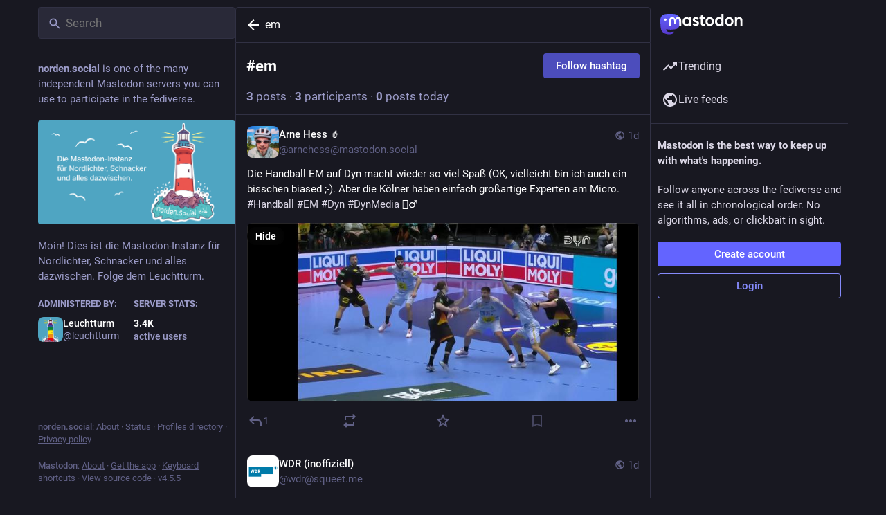

--- FILE ---
content_type: application/javascript
request_url: https://norden.social/packs/status_list_container-BbxE9dzb.js
body_size: 502
content:
import{j as g,by as f,bW as p,d8 as c,z as a,dj as m,dk as l}from"./useSelectableClick-C6FBaLSu.js";import{S as d}from"./status_list-DR2-2h6f.js";import{m as u}from"./index-TEHZzOO_.js";const i=(n=!1)=>f([(t,{type:r})=>t.getIn(["settings",r],p()),(t,{type:r})=>t.getIn(["timelines",r,n?"pendingItems":"items"],c()),t=>t.get("statuses")],(t,r,s)=>r.filter(e=>{if(e===null||e==="inline-follow-suggestions")return!0;const o=s.get(e);return o.get("account")===u?!0:!(t.getIn(["shows","reblog"])===!1&&o.get("reblog")!==null||t.getIn(["shows","reply"])===!1&&o.get("in_reply_to_id")!==null&&o.get("in_reply_to_account_id")!==u||t.getIn(["shows","quote"])===!1&&o.get("quote")!==null)})),S=()=>{const n=i(),t=i(!0);return(s,{timelineId:e})=>{var o;return{statusIds:n(s,{type:e}),lastId:(o=s.getIn(["timelines",e,"items"]))==null?void 0:o.last(),isLoading:s.getIn(["timelines",e,"isLoading"],!0),isPartial:s.getIn(["timelines",e,"isPartial"],!1),hasMore:s.getIn(["timelines",e,"hasMore"]),numPending:t(s,{type:e}).size}}},P=(n,{timelineId:t})=>({onScrollToTop:a(()=>{n(l(t,!0))},100),onScroll:a(()=>{n(l(t,!1))},100),onLoadPending:()=>n(m(t))}),y=g(S,P)(d);export{y as S};
//# sourceMappingURL=status_list_container-BbxE9dzb.js.map
